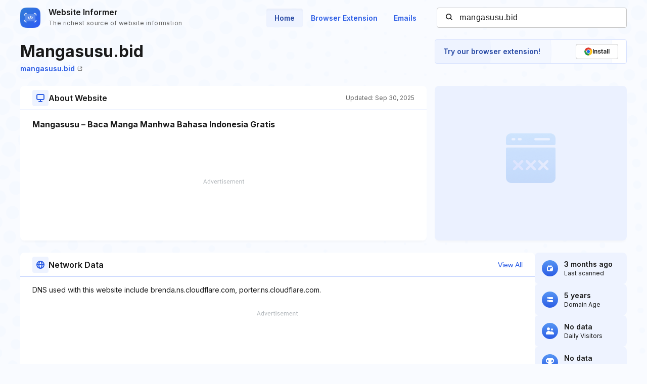

--- FILE ---
content_type: text/html; charset=utf-8
request_url: https://www.google.com/recaptcha/api2/aframe
body_size: 267
content:
<!DOCTYPE HTML><html><head><meta http-equiv="content-type" content="text/html; charset=UTF-8"></head><body><script nonce="I4GVvpCNwJvB11S0gJcZCg">/** Anti-fraud and anti-abuse applications only. See google.com/recaptcha */ try{var clients={'sodar':'https://pagead2.googlesyndication.com/pagead/sodar?'};window.addEventListener("message",function(a){try{if(a.source===window.parent){var b=JSON.parse(a.data);var c=clients[b['id']];if(c){var d=document.createElement('img');d.src=c+b['params']+'&rc='+(localStorage.getItem("rc::a")?sessionStorage.getItem("rc::b"):"");window.document.body.appendChild(d);sessionStorage.setItem("rc::e",parseInt(sessionStorage.getItem("rc::e")||0)+1);localStorage.setItem("rc::h",'1769305319604');}}}catch(b){}});window.parent.postMessage("_grecaptcha_ready", "*");}catch(b){}</script></body></html>